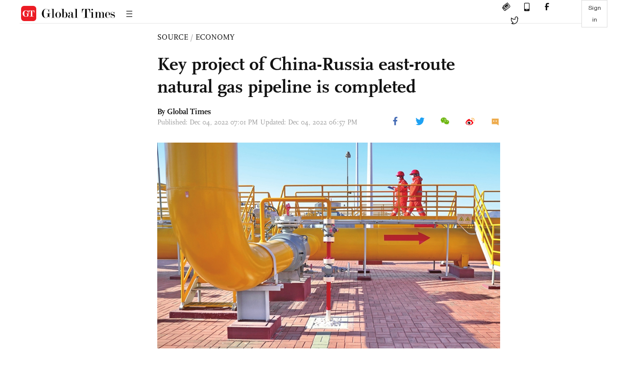

--- FILE ---
content_type: text/html
request_url: https://www.globaltimes.cn/page/202212/1281057.shtml
body_size: 3513
content:
<!DOCTYPE html
    PUBLIC "-//W3C//DTD XHTML 1.0 Transitional//EN" "http://www.w3.org/TR/xhtml1/DTD/xhtml1-transitional.dtd">
<html xmlns="http://www.w3.org/1999/xhtml">

<head>
    <meta http-equiv="Content-Type" content="text/html; charset=utf-8" />
    <title>Key project of China-Russia east-route natural gas pipeline is completed - Global Times</title>
    <meta name="viewport" content="width=device-width, initial-scale=1.0">
    <meta http-equiv="X-UA-Compatible" content="IE=edge,chrome=1">
    <!--<meta http-equiv="X-UA-Compatible" content="IE=10; IE=9; IE=EDGE">-->
    <meta content="text/html; charset=UTF-8" http-equiv="Content-Type" />
    <meta content="text/javascript" http-equiv="Content-Script-Type" />
    <meta content="text/css" http-equiv="Content-Style-Type" />
    <meta id="MetaDescription" name="DESCRIPTION" content="A key construction project of the China-Russia east-route natural gas pipeline was completed on Saturday. It will allow Russian gas to cross the Yangtze River to reach Shanghai, laying the foundation for the full completion of the landmark China-Russia energy cooperation project." />
    <meta id="MetaImage" name="Logo" content="https://www.globaltimes.cn/Portals/0/attachment/2022/2022-11-01/6dc8c6f3-74d2-4ae2-8ac6-17171d2f5de0_s.jpeg" />
    <meta id="MetaKeywords" name="KEYWORDS" content="energy,gas,china-russia,pipeline,project," />
    <meta id="MetaCopyright" name="COPYRIGHT" content="Copyright 2021 by The Global Times" />
    <meta id="MetaAuthor" name="AUTHOR" content="Global Times" />
    <meta id="content_show_type" content="图文" />
    <meta id="channel_name" content="SOURCE,Economy" />
    <meta id="channel_id" content="8,68" />
    <meta id="author_name" content="Global Times" />
    <meta name="RESOURCE-TYPE" content="DOCUMENT" />
    <meta name="DISTRIBUTION" content="GLOBAL" />
    <meta id="MetaRobots" name="ROBOTS" content="INDEX, FOLLOW" />
    <meta name="REVISIT-AFTER" content="1 DAYS" />
    <meta name="RATING" content="GENERAL" />
    <meta name="viewport" content="width=device-width, initial-scale=1.0">
    <meta name="twitter:image" content="https://www.globaltimes.cn/Portals/0/attachment/2022/2022-11-01/6dc8c6f3-74d2-4ae2-8ac6-17171d2f5de0.jpeg">
    <meta name="twitter:card" content="summary_large_image">
    <meta name="twitter:site" content="@globaltimesnews">
    <meta name="twitter:url" content="https://www.globaltimes.cn/page/202212/1281057.shtml">
    <meta name="twitter:title" content="Key project of China-Russia east-route natural gas pipeline is completed">
    <meta name="twitter:description" content="A key construction project of the China-Russia east-route natural gas pipeline was completed on Saturday. It will allow Russian gas to cross the Yangtze River to reach Shanghai, laying the foundation for the full completion of the landmark China-Russia energy cooperation project.">
    <meta name="twitter:creator" content="@globaltimesnews">
    <meta property="og:image" content="https://www.globaltimes.cn/Portals/0/attachment/2022/2022-11-01/6dc8c6f3-74d2-4ae2-8ac6-17171d2f5de0.jpeg" />
    <script type="text/javascript" src="/js-n/jquery-3.7.0.min.js" language="javascript"></script>
    <script type="text/javascript" src="/js-n/jquery-migrate-3.4.0.min.js" language="javascript"></script>
    <script type="text/javascript" src="/js-n/file.js" language="javascript"></script>
    <script> load_file("/includes-n/article_head.html"); </script>
</head>

<body>
    <!-- 文章头部 -->
    <script> load_file("/includes-n/article_top.html"); </script>
    <!-- 文章内容部分 -->
    <div class="container article_section">
        <div class="row">
            <div class="article_page">
                <div class="article_left">
                    <ul class="article_left_share share_section">
                        <script> load_file("/includes-n/float_share_new.html"); </script>
                    </ul>
                </div>
                <div class="article">
                    <div class="article_top">
                        <div class="article_column"><span class="cloumm_level_one"><a href="https://www.globaltimes.cn/source/" target="_blank">SOURCE</a></span>&nbsp;/&nbsp;<span class="cloumm_level_two"><a href="https://www.globaltimes.cn/source/economy/" target="_blank">ECONOMY</a></span></div>
                        <div class="article_title">Key project of China-Russia east-route natural gas pipeline is completed</div>
                        
                        <div class="author_share">
                            <div class="author_share_left"><span class="byline">By Global Times </span><span
                                    class="pub_time">Published: Dec 04, 2022 07:01 PM Updated: Dec 04, 2022 06:57 PM</span> </div>
                            <span class="article_top_share share_section">
                                <script> load_file("/includes-n/article_share_new.html"); </script>
                            </span>
                        </div>
                    </div>
                    <div class="article_content">
                        <div class="article_right"> <center><img id="604616" style="border-left-width: 0px; border-right-width: 0px; border-bottom-width: 0px; border-top-width: 0px" alt="Staff members from PipeChina conduct a daily inspection of the China-Russia east-route natural gas pipeline in Qinhuangdao, North China's Hebei Province on November 1, 2022, aiming to strengthen inspections of the route and ensure the daily consumption of gas for households in the Beijing-Hebei-Tianjin region of North China. Photo: VCG" src="https://www.globaltimes.cn/Portals/0/attachment/2022/2022-11-01/6dc8c6f3-74d2-4ae2-8ac6-17171d2f5de0.jpeg" /></center>
<p class="picture" style="font-size: 13px; font-family: Times New Roman; margin-top: 3px; color: #999">Staff members from PipeChina conduct a daily inspection of the China-Russia east-route natural gas pipeline in Qinhuangdao, North China's Hebei Province on November 1, 2022, aiming to strengthen inspections of the route and ensure the daily consumption of gas for households in the Beijing-Hebei-Tianjin region of North China. Photo: VCG</p><br />A key construction project of the China-Russia east-route natural gas pipeline was completed on Saturday. It will allow Russian gas to cross the Yangtze River to reach Shanghai, laying the foundation for the full completion of the landmark China-Russia energy cooperation project.<br /><br />The under-river tunnel across the Yangtze River, a key control project of the pipeline, was completed after 28 months of construction, according to PipeChina.<br /><br />The tunnel has a length of 10.226 kilometers and is designed with three natural gas pipelines with a diameter of 1,422 millimeters each, according to media reports.<br /><br />By adopting environmental protection measures such as a mud-water balanced shield and sealed shipping of wastes, the project builders made every effort to protect the wetland along the banks and the ecology of the Yangtze River.<br /><br />The completion of the project moves a step nearer to the full operation of the China-Russia east-route gas pipeline and is conductive to secure China's energy supply amid rising global prices, Lin Boqiang, director of the China Center for Energy Economics Research at Xiamen University, told the Global Times on Sunday.<br /><br />The whole pipeline is scheduled to provide China with 38 billion cubic meters of Russian natural gas annually from 2024 under a 30-year contract worth $400 billion under a deal signed between the China National Petroleum Corp and Russian gas giant Gazprom in May 2014, according to the Xinhua News Agency.<br /><br />The Yangtze tunnel is the key to the east-route natural gas pipeline, which is expected to be completed and put into operation in 2025, media reports said.<br /><br />The full pipeline spans more than 8,000 kilometers, with a 3,000-kilometer section in Russia and a 5,111-kilometer stretch in China.<br /><br />The northern section from Heihe, Northeast China's Heilongjiang Province to Changling in Northeast China's Jilin Province was put into use in 2019. The <a href="https://www.globaltimes.cn/page/202209/1275443.shtml" target="_self" appprop="1" nid="1275443">middle section from Changling to Yongqing</a> in North China's Hebei Province became operational in 2020.<br /><br />"The project offers a successful example of mutual benefit and win-win international cooperation, and it combines the advantages of Russia's abundant resources with China's vast market," Lin said.<br /><br />Lin noted that in the context of the Ukraine crisis and China's effort to optimize the country's energy consumption structure, there should be greater opportunities for China-Russia cooperation in the future.<br /><br />Chinese Vice Premier Han Zheng on Tuesday called for deeper China-Russia energy cooperation at the opening ceremony of the fourth China-Russia Energy Business Forum.<br /><br />China and Russia should forge a closer energy cooperation partnership, and make greater contributions to improving the well-being of the two peoples and promoting global energy security and sustainable development, Han said.<br /><br />Global Times<br /><br /> <br>
                        </div>
                    </div>
                    <script> load_file("/includes-n/article_extend1.html"); </script>
                    <div class="article_footer">
                        <div class="article_footer_share share_section">
                            <script> load_file("/includes-n/article_share_new.html"); </script>
                        </div>
                    </div>
                    <script> load_file("/includes-n/article_extend2.html"); </script>
                    <script> load_file("/includes-n/article_comment.html"); </script>
                    <script> load_file("/includes-n/article_extend3.html"); </script>
                    <div class="related_section"><div class="column_title">RELATED ARTICLES</div><div class="related_article"><div class="related_img"><a href="https://www.globaltimes.cn/page/202211/1280677.shtml"><img src="https://www.globaltimes.cn/Portals/0/attachment/2022/2022-11-28/addd4aac-f053-4a4e-a243-6a6c741fa406_s.png"></a></div><div class="related_content"><div class="new_title_s"><a href="https://www.globaltimes.cn/page/202211/1280677.shtml"> China, Mongolia strengthen strategic ties, vow to boost pipeline transit, economic corridor amid world instability</a></div><p>Chinese President Xi Jinping on Monday noted the high level of bilateral ties during his meeting with visiting ...</p></div></div><div class="in_divider on_p"></div><div class="related_article"><div class="related_img"><a href="https://www.globaltimes.cn/page/202209/1275443.shtml"><img src="https://www.globaltimes.cn/Portals/0/attachment/2022/2022-08-30/5ba2b836-01ef-468c-b4bf-1075cb9231fd_s.jpeg"></a></div><div class="related_content"><div class="new_title_s"><a href="https://www.globaltimes.cn/page/202209/1275443.shtml"> New section of China-Russia east-route natural gas pipeline put into operation</a></div><p>A section of the China-Russia east-route natural gas pipeline linking Anping, North China's Hebei Province with Taian, East ...</p></div></div><div class="in_divider on_p"></div><div class="related_article"><div class="related_img"><a href="https://www.globaltimes.cn/page/202209/1276300.shtml"><img src="https://www.globaltimes.cn/Portals/0/attachment/2022/2022-09-28/eac8f096-ff17-44f6-a7c1-60cbd5ea9679_s.jpeg"></a></div><div class="related_content"><div class="new_title_s"><a href="https://www.globaltimes.cn/page/202209/1276300.shtml"> China’s west-east gas transmission project kicks off No. 4 pipeline construction</a></div><p>China's west-to-east gas transmission project on Wednesday started the construction of the No.4 pipeline, which will lift the ...</p></div></div><div class="in_divider on_p"></div></div>
                    <script> load_file("/includes-n/article_extend4.html"); </script>
                    <script> load_file("/includes-n/article_most_view.html"); </script>
                    <script> load_file("/includes-n/article_extend5.html"); </script>
                </div>
            </div>
        </div>
    </div>
    <div id="img_cover" style="display: none">
        <div class="close_cover"><img src="/img/close.png"></div>
        <img class="drag_img" src="">
    </div>
    <!-- 页面尾部 -->
    <script> load_file("/includes-n/footer.html"); </script>
    <script> load_file("/includes-n/addthis.html"); </script>
</body>
<script> load_file("/includes-n/article_bottom.html"); </script>
</html>

--- FILE ---
content_type: text/html
request_url: https://www.globaltimes.cn/includes-n/article_most_view.html
body_size: 361
content:
<div class="most_view_section">
  <div class="column_title">MOST VIEWED</div>
  <div class="footer_most_view">
    <div class="most_view_left">
      <div class="most_article"><i class="top_3">1</i><a href="https://www.globaltimes.cn/page/202601/1354171.shtml">India’s Nipah virus outbreak leaves five infected and nearly 100 quarantined; Thailand begins screening passengers from India: media report</a></div>

      <div class="most_article"><i class="top_3">2</i><a href="https://www.globaltimes.cn/page/202601/1354199.shtml">Nipah virus reported in India previously included in China’s monitor list; Chinese experts say transmission capacity remains quite limited</a></div>

      <div class="most_article"><i class="top_3">3</i><a href="https://www.globaltimes.cn/page/202601/1354184.shtml">China’s homegrown ‘industrial gold’ POE achieves large-scale production and market supply: media report</a></div>
    </div>
    <div class="most_view_right">

      <div class="most_article"><i>4</i><a href="https://www.globaltimes.cn/page/202601/1354159.shtml">China's top sport authorities issue congratulatory letters to China U23 team's historic breakthrough</a></div>

      <div class="most_article"><i>5</i><a href="https://www.globaltimes.cn/page/202601/1354163.shtml">There's no need to make a fuss about Western countries 'moving closer to China': Global Times editorial</a></div>

      <div class="most_article"><i>6</i><a href="https://www.globaltimes.cn/page/202601/1354168.shtml">A close look at US' predatory diplomacy, a stark expression of its 'new imperialism'</a></div>
    </div>
  </div>
</div>